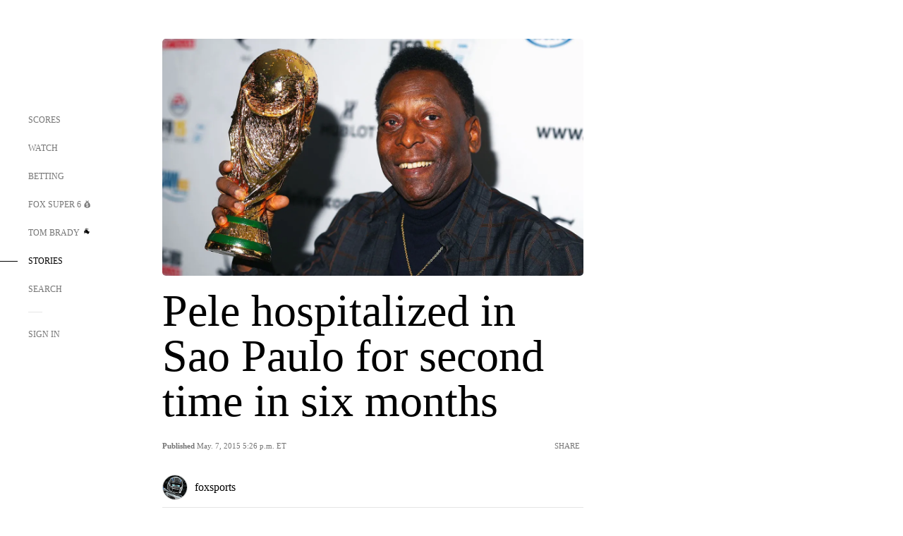

--- FILE ---
content_type: text/html; charset=utf-8
request_url: https://www.google.com/recaptcha/api2/aframe
body_size: 250
content:
<!DOCTYPE HTML><html><head><meta http-equiv="content-type" content="text/html; charset=UTF-8"></head><body><script nonce="RWGW-JGtJdIp_zmHnVFkhA">/** Anti-fraud and anti-abuse applications only. See google.com/recaptcha */ try{var clients={'sodar':'https://pagead2.googlesyndication.com/pagead/sodar?'};window.addEventListener("message",function(a){try{if(a.source===window.parent){var b=JSON.parse(a.data);var c=clients[b['id']];if(c){var d=document.createElement('img');d.src=c+b['params']+'&rc='+(localStorage.getItem("rc::a")?sessionStorage.getItem("rc::b"):"");window.document.body.appendChild(d);sessionStorage.setItem("rc::e",parseInt(sessionStorage.getItem("rc::e")||0)+1);localStorage.setItem("rc::h",'1768821912001');}}}catch(b){}});window.parent.postMessage("_grecaptcha_ready", "*");}catch(b){}</script></body></html>